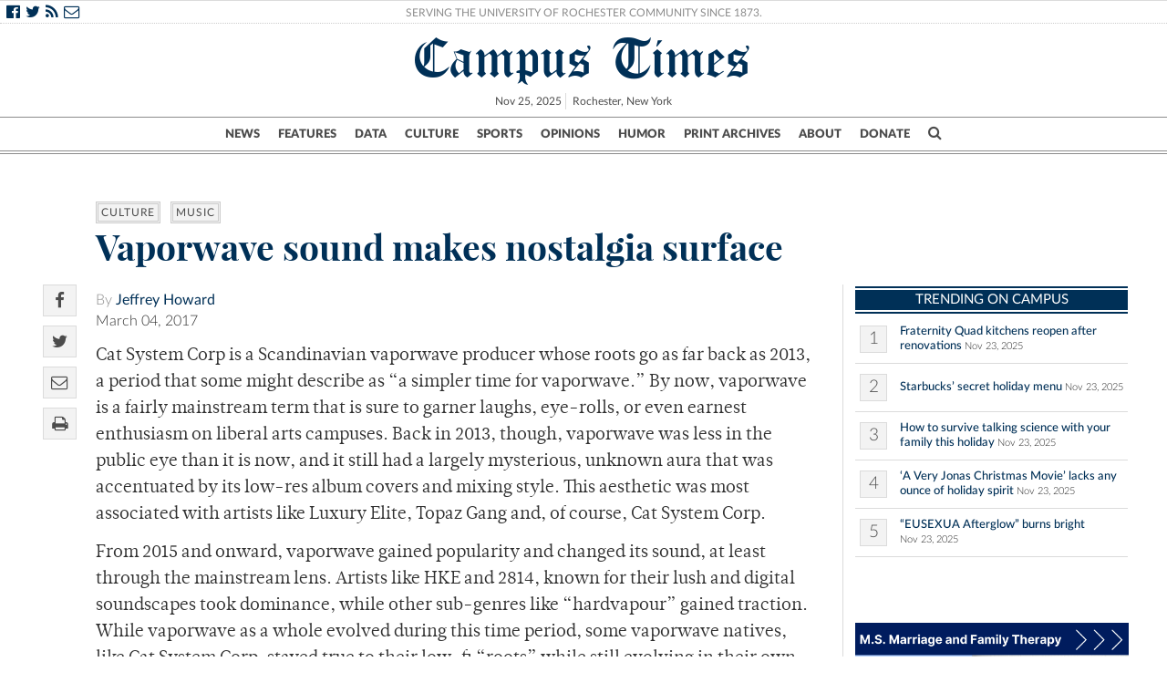

--- FILE ---
content_type: text/html; charset=UTF-8
request_url: https://www.campustimes.org/2017/03/05/vaporwave-sound-makes-nostalgia-surface/
body_size: 15916
content:

<!doctype html>
<html class="no-js" lang="en">
    <head>
                    <!doctype html>
<!--[if lt IE 7]><html class="no-js ie ie6 lt-ie9 lt-ie8 lt-ie7" lang="en-US"> <![endif]-->
<!--[if IE 7]><html class="no-js ie ie7 lt-ie9 lt-ie8" lang="en-US"> <![endif]-->
<!--[if IE 8]><html class="no-js ie ie8 lt-ie9" lang="en-US"> <![endif]-->
<!--[if gt IE 8]><!--><html class="no-js" lang="en-US"> <!--<![endif]-->
<head>
<meta charset="UTF-8" />
<title>   
            Vaporwave sound makes nostalgia surface - Campus Times
    </title>

<script>
/*(function(){
  // if firefox 3.5+, hide content till load (or 3 seconds) to prevent FOUT
  var d = document, e = d.documentElement, s = d.createElement('style');
  if (e.style.MozTransform === ''){ // gecko 1.9.1 inference
    s.textContent = 'body{visibility:hidden}';
    var r = document.getElementsByTagName('script')[0];
    r.parentNode.insertBefore(s, r);
    function f(){ s.parentNode && s.parentNode.removeChild(s); }
    addEventListener('load',f,false);
    setTimeout(f,3000);
  }
})();*/
</script>
<script>

  (function(i,s,o,g,r,a,m){i['GoogleAnalyticsObject']=r;i[r]=i[r]||function(){
      (i[r].q=i[r].q||[]).push(arguments)},i[r].l=1*new Date();a=s.createElement(o),
        m=s.getElementsByTagName(o)[0];a.async=1;a.src=g;m.parentNode.insertBefore(a,m)
          })(window,document,'script','//www.google-analytics.com/analytics.js','ga');

            ga('create', 'UA-21987467-1', 'auto');
              ga('send', 'pageview');

</script>




<script>
  function imgLoaded(img) {
      var imgWrapper = img.parentNode;

        imgWrapper.className += imgWrapper.className ? ' load' : 'load';
      };
    </script>

<link rel="apple-touch-icon" sizes="57x57" href="https://www.campustimes.org/wp-content/themes/campus-times/assets/img/apple-icon-57x57.png">
<link rel="apple-touch-icon" sizes="60x60" href="https://www.campustimes.org/wp-content/themes/campus-times/assets/img/apple-icon-60x60.png">
<link rel="apple-touch-icon" sizes="72x72" href="https://www.campustimes.org/wp-content/themes/campus-times/assets/img/apple-icon-72x72.png">
<link rel="apple-touch-icon" sizes="76x76" href="https://www.campustimes.org/wp-content/themes/campus-times/assets/img/apple-icon-76x76.png">
<link rel="apple-touch-icon" sizes="114x114" href="https://www.campustimes.org/wp-content/themes/campus-times/assets/img/apple-icon-114x114.png">
<link rel="apple-touch-icon" sizes="120x120" href="https://www.campustimes.org/wp-content/themes/campus-times/assets/img/apple-icon-120x120.png">
<link rel="apple-touch-icon" sizes="144x144" href="https://www.campustimes.org/wp-content/themes/campus-times/assets/img/apple-icon-144x144.png">
<link rel="apple-touch-icon" sizes="152x152" href="https://www.campustimes.org/wp-content/themes/campus-times/assets/img/apple-icon-152x152.png">
<link rel="apple-touch-icon" sizes="180x180" href="https://www.campustimes.org/wp-content/themes/campus-times/assets/img/apple-icon-180x180.png">
<link rel="icon" type="image/png" sizes="192x192"  href="https://www.campustimes.org/wp-content/themes/campus-times/assets/img/android-icon-192x192.png">
<link rel="icon" type="image/png" sizes="32x32" href="https://www.campustimes.org/wp-content/themes/campus-times/assets/img/favicon-32x32.png">
<link rel="icon" type="image/png" sizes="96x96" href="https://www.campustimes.org/wp-content/themes/campus-times/assets/img/favicon-96x96.png">
<link rel="icon" type="image/png" sizes="16x16" href="https://www.campustimes.org/wp-content/themes/campus-times/assets/img/favicon-16x16.png">


<meta property="og:image" content="https://www.campustimes.org/wp-content/themes/campus-times/assets/img/c.png" />
  <meta property="og:description" content=""OASYS" is serene, nostalgic, and just a little bit funny. Read More"/>
  <meta name="description" content=""OASYS" is serene, nostalgic, and just a little bit funny. Read More">

<link rel="shortcut icon" href="https://www.campustimes.org/wp-content/themes/campus-times/assets/img/favicon.ico" type="image/x-icon">
<link rel="icon" href="https://www.campustimes.org/wp-content/themes/campus-times/assets/img/favicon.ico" type="image/x-icon">
<link rel="manifest" href="https://www.campustimes.org/wp-content/themes/campus-times/assets/img/manifest.json">
<meta name="msapplication-TileColor" content="#ffffff">
<meta name="msapplication-TileImage" content="https://www.campustimes.org/wp-content/themes/campus-times/assets/img/ms-icon-144x144.png">
<meta name="theme-color" content="#ffffff">
<link rel="stylesheet" href="https://www.campustimes.org/wp-content/themes/campus-times/assets/css/app.css" type="text/css" media="screen,print" />
<link rel="stylesheet" href="https://maxcdn.bootstrapcdn.com/font-awesome/4.4.0/css/font-awesome.min.css" />
<meta http-equiv="Content-Type" content="text/html; charset=UTF-8" />
<meta http-equiv="X-UA-Compatible" content="IE=edge,chrome=1">
<meta name="viewport" content="width=device-width, initial-scale=1.0">
<link rel="pingback" href="https://www.campustimes.org/xmlrpc.php" />
<script src="https://ajax.googleapis.com/ajax/libs/angularjs/1.3.15/angular.min.js"></script>
<script type="text/javascript">
    var templateDirectory = 'https://www.campustimes.org/wp-content/themes/campus-times';
</script>
<meta name="google-site-verification" content="pwmD3KlT43N7Aqda210zjyVQ6oo5fOD_-4Pe8TT6m80" />

<meta name='robots' content='index, follow, max-image-preview:large, max-snippet:-1, max-video-preview:-1' />
	<style>img:is([sizes="auto" i], [sizes^="auto," i]) { contain-intrinsic-size: 3000px 1500px }</style>
	
	<!-- This site is optimized with the Yoast SEO plugin v26.3 - https://yoast.com/wordpress/plugins/seo/ -->
	<link rel="canonical" href="https://www.campustimes.org/2017/03/05/vaporwave-sound-makes-nostalgia-surface/" />
	<meta property="og:locale" content="en_US" />
	<meta property="og:type" content="article" />
	<meta property="og:title" content="Vaporwave sound makes nostalgia surface" />
	<meta property="og:description" content="&quot;OASYS&quot; is serene, nostalgic, and just a little bit funny." />
	<meta property="og:url" content="https://www.campustimes.org/2017/03/05/vaporwave-sound-makes-nostalgia-surface/" />
	<meta property="og:site_name" content="Campus Times" />
	<meta property="article:published_time" content="2017-03-06T00:54:20+00:00" />
	<meta name="author" content="Jeffrey Howard" />
	<meta name="twitter:card" content="summary_large_image" />
	<meta name="twitter:label1" content="Written by" />
	<meta name="twitter:data1" content="Jeffrey Howard" />
	<meta name="twitter:label2" content="Est. reading time" />
	<meta name="twitter:data2" content="4 minutes" />
	<script type="application/ld+json" class="yoast-schema-graph">{"@context":"https://schema.org","@graph":[{"@type":"WebPage","@id":"https://www.campustimes.org/2017/03/05/vaporwave-sound-makes-nostalgia-surface/","url":"https://www.campustimes.org/2017/03/05/vaporwave-sound-makes-nostalgia-surface/","name":"Vaporwave sound makes nostalgia surface","isPartOf":{"@id":"https://www.campustimes.org/#website"},"datePublished":"2017-03-06T00:54:20+00:00","author":{"@id":"https://www.campustimes.org/#/schema/person/089047b068efeeff8fc64aa1a0376403"},"breadcrumb":{"@id":"https://www.campustimes.org/2017/03/05/vaporwave-sound-makes-nostalgia-surface/#breadcrumb"},"inLanguage":"en-US","potentialAction":[{"@type":"ReadAction","target":["https://www.campustimes.org/2017/03/05/vaporwave-sound-makes-nostalgia-surface/"]}]},{"@type":"BreadcrumbList","@id":"https://www.campustimes.org/2017/03/05/vaporwave-sound-makes-nostalgia-surface/#breadcrumb","itemListElement":[{"@type":"ListItem","position":1,"name":"Home","item":"https://www.campustimes.org/"},{"@type":"ListItem","position":2,"name":"Vaporwave sound makes nostalgia surface"}]},{"@type":"WebSite","@id":"https://www.campustimes.org/#website","url":"https://www.campustimes.org/","name":"Campus Times","description":"University of Rochester&#039;s student newspaper, serving the University of Rochester community since 1873.","potentialAction":[{"@type":"SearchAction","target":{"@type":"EntryPoint","urlTemplate":"https://www.campustimes.org/?s={search_term_string}"},"query-input":{"@type":"PropertyValueSpecification","valueRequired":true,"valueName":"search_term_string"}}],"inLanguage":"en-US"},{"@type":"Person","@id":"https://www.campustimes.org/#/schema/person/089047b068efeeff8fc64aa1a0376403","name":"Jeffrey Howard","image":{"@type":"ImageObject","inLanguage":"en-US","@id":"https://www.campustimes.org/#/schema/person/image/90a5a951971f08daa85c7d1d627e4551","url":"https://secure.gravatar.com/avatar/2de5305fbd79220534f5801d5fd5d4f1bf3079f58b8a5718e758f62a271a41b8?s=96&d=mm&r=g","contentUrl":"https://secure.gravatar.com/avatar/2de5305fbd79220534f5801d5fd5d4f1bf3079f58b8a5718e758f62a271a41b8?s=96&d=mm&r=g","caption":"Jeffrey Howard"},"url":"https://www.campustimes.org/author/jhowa15/"}]}</script>
	<!-- / Yoast SEO plugin. -->


<link rel="alternate" type="application/rss+xml" title="Campus Times &raquo; Vaporwave sound makes nostalgia surface Comments Feed" href="https://www.campustimes.org/2017/03/05/vaporwave-sound-makes-nostalgia-surface/feed/" />
<script type="text/javascript">
/* <![CDATA[ */
window._wpemojiSettings = {"baseUrl":"https:\/\/s.w.org\/images\/core\/emoji\/16.0.1\/72x72\/","ext":".png","svgUrl":"https:\/\/s.w.org\/images\/core\/emoji\/16.0.1\/svg\/","svgExt":".svg","source":{"concatemoji":"https:\/\/www.campustimes.org\/wp-includes\/js\/wp-emoji-release.min.js?ver=6.8.3"}};
/*! This file is auto-generated */
!function(s,n){var o,i,e;function c(e){try{var t={supportTests:e,timestamp:(new Date).valueOf()};sessionStorage.setItem(o,JSON.stringify(t))}catch(e){}}function p(e,t,n){e.clearRect(0,0,e.canvas.width,e.canvas.height),e.fillText(t,0,0);var t=new Uint32Array(e.getImageData(0,0,e.canvas.width,e.canvas.height).data),a=(e.clearRect(0,0,e.canvas.width,e.canvas.height),e.fillText(n,0,0),new Uint32Array(e.getImageData(0,0,e.canvas.width,e.canvas.height).data));return t.every(function(e,t){return e===a[t]})}function u(e,t){e.clearRect(0,0,e.canvas.width,e.canvas.height),e.fillText(t,0,0);for(var n=e.getImageData(16,16,1,1),a=0;a<n.data.length;a++)if(0!==n.data[a])return!1;return!0}function f(e,t,n,a){switch(t){case"flag":return n(e,"\ud83c\udff3\ufe0f\u200d\u26a7\ufe0f","\ud83c\udff3\ufe0f\u200b\u26a7\ufe0f")?!1:!n(e,"\ud83c\udde8\ud83c\uddf6","\ud83c\udde8\u200b\ud83c\uddf6")&&!n(e,"\ud83c\udff4\udb40\udc67\udb40\udc62\udb40\udc65\udb40\udc6e\udb40\udc67\udb40\udc7f","\ud83c\udff4\u200b\udb40\udc67\u200b\udb40\udc62\u200b\udb40\udc65\u200b\udb40\udc6e\u200b\udb40\udc67\u200b\udb40\udc7f");case"emoji":return!a(e,"\ud83e\udedf")}return!1}function g(e,t,n,a){var r="undefined"!=typeof WorkerGlobalScope&&self instanceof WorkerGlobalScope?new OffscreenCanvas(300,150):s.createElement("canvas"),o=r.getContext("2d",{willReadFrequently:!0}),i=(o.textBaseline="top",o.font="600 32px Arial",{});return e.forEach(function(e){i[e]=t(o,e,n,a)}),i}function t(e){var t=s.createElement("script");t.src=e,t.defer=!0,s.head.appendChild(t)}"undefined"!=typeof Promise&&(o="wpEmojiSettingsSupports",i=["flag","emoji"],n.supports={everything:!0,everythingExceptFlag:!0},e=new Promise(function(e){s.addEventListener("DOMContentLoaded",e,{once:!0})}),new Promise(function(t){var n=function(){try{var e=JSON.parse(sessionStorage.getItem(o));if("object"==typeof e&&"number"==typeof e.timestamp&&(new Date).valueOf()<e.timestamp+604800&&"object"==typeof e.supportTests)return e.supportTests}catch(e){}return null}();if(!n){if("undefined"!=typeof Worker&&"undefined"!=typeof OffscreenCanvas&&"undefined"!=typeof URL&&URL.createObjectURL&&"undefined"!=typeof Blob)try{var e="postMessage("+g.toString()+"("+[JSON.stringify(i),f.toString(),p.toString(),u.toString()].join(",")+"));",a=new Blob([e],{type:"text/javascript"}),r=new Worker(URL.createObjectURL(a),{name:"wpTestEmojiSupports"});return void(r.onmessage=function(e){c(n=e.data),r.terminate(),t(n)})}catch(e){}c(n=g(i,f,p,u))}t(n)}).then(function(e){for(var t in e)n.supports[t]=e[t],n.supports.everything=n.supports.everything&&n.supports[t],"flag"!==t&&(n.supports.everythingExceptFlag=n.supports.everythingExceptFlag&&n.supports[t]);n.supports.everythingExceptFlag=n.supports.everythingExceptFlag&&!n.supports.flag,n.DOMReady=!1,n.readyCallback=function(){n.DOMReady=!0}}).then(function(){return e}).then(function(){var e;n.supports.everything||(n.readyCallback(),(e=n.source||{}).concatemoji?t(e.concatemoji):e.wpemoji&&e.twemoji&&(t(e.twemoji),t(e.wpemoji)))}))}((window,document),window._wpemojiSettings);
/* ]]> */
</script>
<!-- www.campustimes.org is managing ads with Advanced Ads 2.0.13 – https://wpadvancedads.com/ --><script id="campu-ready">
			window.advanced_ads_ready=function(e,a){a=a||"complete";var d=function(e){return"interactive"===a?"loading"!==e:"complete"===e};d(document.readyState)?e():document.addEventListener("readystatechange",(function(a){d(a.target.readyState)&&e()}),{once:"interactive"===a})},window.advanced_ads_ready_queue=window.advanced_ads_ready_queue||[];		</script>
		<style id='wp-emoji-styles-inline-css' type='text/css'>

	img.wp-smiley, img.emoji {
		display: inline !important;
		border: none !important;
		box-shadow: none !important;
		height: 1em !important;
		width: 1em !important;
		margin: 0 0.07em !important;
		vertical-align: -0.1em !important;
		background: none !important;
		padding: 0 !important;
	}
</style>
<link rel='stylesheet' id='wp-block-library-css' href='https://www.campustimes.org/wp-includes/css/dist/block-library/style.min.css?ver=6.8.3' type='text/css' media='all' />
<style id='classic-theme-styles-inline-css' type='text/css'>
/*! This file is auto-generated */
.wp-block-button__link{color:#fff;background-color:#32373c;border-radius:9999px;box-shadow:none;text-decoration:none;padding:calc(.667em + 2px) calc(1.333em + 2px);font-size:1.125em}.wp-block-file__button{background:#32373c;color:#fff;text-decoration:none}
</style>
<style id='co-authors-plus-coauthors-style-inline-css' type='text/css'>
.wp-block-co-authors-plus-coauthors.is-layout-flow [class*=wp-block-co-authors-plus]{display:inline}

</style>
<style id='co-authors-plus-avatar-style-inline-css' type='text/css'>
.wp-block-co-authors-plus-avatar :where(img){height:auto;max-width:100%;vertical-align:bottom}.wp-block-co-authors-plus-coauthors.is-layout-flow .wp-block-co-authors-plus-avatar :where(img){vertical-align:middle}.wp-block-co-authors-plus-avatar:is(.alignleft,.alignright){display:table}.wp-block-co-authors-plus-avatar.aligncenter{display:table;margin-inline:auto}

</style>
<style id='co-authors-plus-image-style-inline-css' type='text/css'>
.wp-block-co-authors-plus-image{margin-bottom:0}.wp-block-co-authors-plus-image :where(img){height:auto;max-width:100%;vertical-align:bottom}.wp-block-co-authors-plus-coauthors.is-layout-flow .wp-block-co-authors-plus-image :where(img){vertical-align:middle}.wp-block-co-authors-plus-image:is(.alignfull,.alignwide) :where(img){width:100%}.wp-block-co-authors-plus-image:is(.alignleft,.alignright){display:table}.wp-block-co-authors-plus-image.aligncenter{display:table;margin-inline:auto}

</style>
<link rel='stylesheet' id='wp-components-css' href='https://www.campustimes.org/wp-includes/css/dist/components/style.min.css?ver=6.8.3' type='text/css' media='all' />
<link rel='stylesheet' id='wp-preferences-css' href='https://www.campustimes.org/wp-includes/css/dist/preferences/style.min.css?ver=6.8.3' type='text/css' media='all' />
<link rel='stylesheet' id='wp-block-editor-css' href='https://www.campustimes.org/wp-includes/css/dist/block-editor/style.min.css?ver=6.8.3' type='text/css' media='all' />
<link rel='stylesheet' id='wp-reusable-blocks-css' href='https://www.campustimes.org/wp-includes/css/dist/reusable-blocks/style.min.css?ver=6.8.3' type='text/css' media='all' />
<link rel='stylesheet' id='wp-patterns-css' href='https://www.campustimes.org/wp-includes/css/dist/patterns/style.min.css?ver=6.8.3' type='text/css' media='all' />
<link rel='stylesheet' id='wp-editor-css' href='https://www.campustimes.org/wp-includes/css/dist/editor/style.min.css?ver=6.8.3' type='text/css' media='all' />
<link rel='stylesheet' id='blocks-twoj-slideshow-style-css-css' href='https://www.campustimes.org/wp-content/plugins/2j-slideshow/inc/addons/block/dist/blocks.style.build.css?ver=1.3.53' type='text/css' media='all' />
<style id='global-styles-inline-css' type='text/css'>
:root{--wp--preset--aspect-ratio--square: 1;--wp--preset--aspect-ratio--4-3: 4/3;--wp--preset--aspect-ratio--3-4: 3/4;--wp--preset--aspect-ratio--3-2: 3/2;--wp--preset--aspect-ratio--2-3: 2/3;--wp--preset--aspect-ratio--16-9: 16/9;--wp--preset--aspect-ratio--9-16: 9/16;--wp--preset--color--black: #000000;--wp--preset--color--cyan-bluish-gray: #abb8c3;--wp--preset--color--white: #ffffff;--wp--preset--color--pale-pink: #f78da7;--wp--preset--color--vivid-red: #cf2e2e;--wp--preset--color--luminous-vivid-orange: #ff6900;--wp--preset--color--luminous-vivid-amber: #fcb900;--wp--preset--color--light-green-cyan: #7bdcb5;--wp--preset--color--vivid-green-cyan: #00d084;--wp--preset--color--pale-cyan-blue: #8ed1fc;--wp--preset--color--vivid-cyan-blue: #0693e3;--wp--preset--color--vivid-purple: #9b51e0;--wp--preset--gradient--vivid-cyan-blue-to-vivid-purple: linear-gradient(135deg,rgba(6,147,227,1) 0%,rgb(155,81,224) 100%);--wp--preset--gradient--light-green-cyan-to-vivid-green-cyan: linear-gradient(135deg,rgb(122,220,180) 0%,rgb(0,208,130) 100%);--wp--preset--gradient--luminous-vivid-amber-to-luminous-vivid-orange: linear-gradient(135deg,rgba(252,185,0,1) 0%,rgba(255,105,0,1) 100%);--wp--preset--gradient--luminous-vivid-orange-to-vivid-red: linear-gradient(135deg,rgba(255,105,0,1) 0%,rgb(207,46,46) 100%);--wp--preset--gradient--very-light-gray-to-cyan-bluish-gray: linear-gradient(135deg,rgb(238,238,238) 0%,rgb(169,184,195) 100%);--wp--preset--gradient--cool-to-warm-spectrum: linear-gradient(135deg,rgb(74,234,220) 0%,rgb(151,120,209) 20%,rgb(207,42,186) 40%,rgb(238,44,130) 60%,rgb(251,105,98) 80%,rgb(254,248,76) 100%);--wp--preset--gradient--blush-light-purple: linear-gradient(135deg,rgb(255,206,236) 0%,rgb(152,150,240) 100%);--wp--preset--gradient--blush-bordeaux: linear-gradient(135deg,rgb(254,205,165) 0%,rgb(254,45,45) 50%,rgb(107,0,62) 100%);--wp--preset--gradient--luminous-dusk: linear-gradient(135deg,rgb(255,203,112) 0%,rgb(199,81,192) 50%,rgb(65,88,208) 100%);--wp--preset--gradient--pale-ocean: linear-gradient(135deg,rgb(255,245,203) 0%,rgb(182,227,212) 50%,rgb(51,167,181) 100%);--wp--preset--gradient--electric-grass: linear-gradient(135deg,rgb(202,248,128) 0%,rgb(113,206,126) 100%);--wp--preset--gradient--midnight: linear-gradient(135deg,rgb(2,3,129) 0%,rgb(40,116,252) 100%);--wp--preset--font-size--small: 13px;--wp--preset--font-size--medium: 20px;--wp--preset--font-size--large: 36px;--wp--preset--font-size--x-large: 42px;--wp--preset--spacing--20: 0.44rem;--wp--preset--spacing--30: 0.67rem;--wp--preset--spacing--40: 1rem;--wp--preset--spacing--50: 1.5rem;--wp--preset--spacing--60: 2.25rem;--wp--preset--spacing--70: 3.38rem;--wp--preset--spacing--80: 5.06rem;--wp--preset--shadow--natural: 6px 6px 9px rgba(0, 0, 0, 0.2);--wp--preset--shadow--deep: 12px 12px 50px rgba(0, 0, 0, 0.4);--wp--preset--shadow--sharp: 6px 6px 0px rgba(0, 0, 0, 0.2);--wp--preset--shadow--outlined: 6px 6px 0px -3px rgba(255, 255, 255, 1), 6px 6px rgba(0, 0, 0, 1);--wp--preset--shadow--crisp: 6px 6px 0px rgba(0, 0, 0, 1);}:where(.is-layout-flex){gap: 0.5em;}:where(.is-layout-grid){gap: 0.5em;}body .is-layout-flex{display: flex;}.is-layout-flex{flex-wrap: wrap;align-items: center;}.is-layout-flex > :is(*, div){margin: 0;}body .is-layout-grid{display: grid;}.is-layout-grid > :is(*, div){margin: 0;}:where(.wp-block-columns.is-layout-flex){gap: 2em;}:where(.wp-block-columns.is-layout-grid){gap: 2em;}:where(.wp-block-post-template.is-layout-flex){gap: 1.25em;}:where(.wp-block-post-template.is-layout-grid){gap: 1.25em;}.has-black-color{color: var(--wp--preset--color--black) !important;}.has-cyan-bluish-gray-color{color: var(--wp--preset--color--cyan-bluish-gray) !important;}.has-white-color{color: var(--wp--preset--color--white) !important;}.has-pale-pink-color{color: var(--wp--preset--color--pale-pink) !important;}.has-vivid-red-color{color: var(--wp--preset--color--vivid-red) !important;}.has-luminous-vivid-orange-color{color: var(--wp--preset--color--luminous-vivid-orange) !important;}.has-luminous-vivid-amber-color{color: var(--wp--preset--color--luminous-vivid-amber) !important;}.has-light-green-cyan-color{color: var(--wp--preset--color--light-green-cyan) !important;}.has-vivid-green-cyan-color{color: var(--wp--preset--color--vivid-green-cyan) !important;}.has-pale-cyan-blue-color{color: var(--wp--preset--color--pale-cyan-blue) !important;}.has-vivid-cyan-blue-color{color: var(--wp--preset--color--vivid-cyan-blue) !important;}.has-vivid-purple-color{color: var(--wp--preset--color--vivid-purple) !important;}.has-black-background-color{background-color: var(--wp--preset--color--black) !important;}.has-cyan-bluish-gray-background-color{background-color: var(--wp--preset--color--cyan-bluish-gray) !important;}.has-white-background-color{background-color: var(--wp--preset--color--white) !important;}.has-pale-pink-background-color{background-color: var(--wp--preset--color--pale-pink) !important;}.has-vivid-red-background-color{background-color: var(--wp--preset--color--vivid-red) !important;}.has-luminous-vivid-orange-background-color{background-color: var(--wp--preset--color--luminous-vivid-orange) !important;}.has-luminous-vivid-amber-background-color{background-color: var(--wp--preset--color--luminous-vivid-amber) !important;}.has-light-green-cyan-background-color{background-color: var(--wp--preset--color--light-green-cyan) !important;}.has-vivid-green-cyan-background-color{background-color: var(--wp--preset--color--vivid-green-cyan) !important;}.has-pale-cyan-blue-background-color{background-color: var(--wp--preset--color--pale-cyan-blue) !important;}.has-vivid-cyan-blue-background-color{background-color: var(--wp--preset--color--vivid-cyan-blue) !important;}.has-vivid-purple-background-color{background-color: var(--wp--preset--color--vivid-purple) !important;}.has-black-border-color{border-color: var(--wp--preset--color--black) !important;}.has-cyan-bluish-gray-border-color{border-color: var(--wp--preset--color--cyan-bluish-gray) !important;}.has-white-border-color{border-color: var(--wp--preset--color--white) !important;}.has-pale-pink-border-color{border-color: var(--wp--preset--color--pale-pink) !important;}.has-vivid-red-border-color{border-color: var(--wp--preset--color--vivid-red) !important;}.has-luminous-vivid-orange-border-color{border-color: var(--wp--preset--color--luminous-vivid-orange) !important;}.has-luminous-vivid-amber-border-color{border-color: var(--wp--preset--color--luminous-vivid-amber) !important;}.has-light-green-cyan-border-color{border-color: var(--wp--preset--color--light-green-cyan) !important;}.has-vivid-green-cyan-border-color{border-color: var(--wp--preset--color--vivid-green-cyan) !important;}.has-pale-cyan-blue-border-color{border-color: var(--wp--preset--color--pale-cyan-blue) !important;}.has-vivid-cyan-blue-border-color{border-color: var(--wp--preset--color--vivid-cyan-blue) !important;}.has-vivid-purple-border-color{border-color: var(--wp--preset--color--vivid-purple) !important;}.has-vivid-cyan-blue-to-vivid-purple-gradient-background{background: var(--wp--preset--gradient--vivid-cyan-blue-to-vivid-purple) !important;}.has-light-green-cyan-to-vivid-green-cyan-gradient-background{background: var(--wp--preset--gradient--light-green-cyan-to-vivid-green-cyan) !important;}.has-luminous-vivid-amber-to-luminous-vivid-orange-gradient-background{background: var(--wp--preset--gradient--luminous-vivid-amber-to-luminous-vivid-orange) !important;}.has-luminous-vivid-orange-to-vivid-red-gradient-background{background: var(--wp--preset--gradient--luminous-vivid-orange-to-vivid-red) !important;}.has-very-light-gray-to-cyan-bluish-gray-gradient-background{background: var(--wp--preset--gradient--very-light-gray-to-cyan-bluish-gray) !important;}.has-cool-to-warm-spectrum-gradient-background{background: var(--wp--preset--gradient--cool-to-warm-spectrum) !important;}.has-blush-light-purple-gradient-background{background: var(--wp--preset--gradient--blush-light-purple) !important;}.has-blush-bordeaux-gradient-background{background: var(--wp--preset--gradient--blush-bordeaux) !important;}.has-luminous-dusk-gradient-background{background: var(--wp--preset--gradient--luminous-dusk) !important;}.has-pale-ocean-gradient-background{background: var(--wp--preset--gradient--pale-ocean) !important;}.has-electric-grass-gradient-background{background: var(--wp--preset--gradient--electric-grass) !important;}.has-midnight-gradient-background{background: var(--wp--preset--gradient--midnight) !important;}.has-small-font-size{font-size: var(--wp--preset--font-size--small) !important;}.has-medium-font-size{font-size: var(--wp--preset--font-size--medium) !important;}.has-large-font-size{font-size: var(--wp--preset--font-size--large) !important;}.has-x-large-font-size{font-size: var(--wp--preset--font-size--x-large) !important;}
:where(.wp-block-post-template.is-layout-flex){gap: 1.25em;}:where(.wp-block-post-template.is-layout-grid){gap: 1.25em;}
:where(.wp-block-columns.is-layout-flex){gap: 2em;}:where(.wp-block-columns.is-layout-grid){gap: 2em;}
:root :where(.wp-block-pullquote){font-size: 1.5em;line-height: 1.6;}
</style>
<link rel='stylesheet' id='tmm-css' href='https://www.campustimes.org/wp-content/plugins/team-members/inc/css/tmm_style.css?ver=6.8.3' type='text/css' media='all' />
<link rel='stylesheet' id='__EPYT__style-css' href='https://www.campustimes.org/wp-content/plugins/youtube-embed-plus/styles/ytprefs.min.css?ver=14.2.3' type='text/css' media='all' />
<style id='__EPYT__style-inline-css' type='text/css'>

                .epyt-gallery-thumb {
                        width: 33.333%;
                }
                
</style>
<script type="text/javascript" src="https://www.campustimes.org/wp-includes/js/jquery/jquery.min.js?ver=3.7.1" id="jquery-core-js"></script>
<script type="text/javascript" src="https://www.campustimes.org/wp-includes/js/jquery/jquery-migrate.min.js?ver=3.4.1" id="jquery-migrate-js"></script>
<script type="text/javascript" id="__ytprefs__-js-extra">
/* <![CDATA[ */
var _EPYT_ = {"ajaxurl":"https:\/\/www.campustimes.org\/wp-admin\/admin-ajax.php","security":"8644177e08","gallery_scrolloffset":"20","eppathtoscripts":"https:\/\/www.campustimes.org\/wp-content\/plugins\/youtube-embed-plus\/scripts\/","eppath":"https:\/\/www.campustimes.org\/wp-content\/plugins\/youtube-embed-plus\/","epresponsiveselector":"[\"iframe.__youtube_prefs__\"]","epdovol":"1","version":"14.2.3","evselector":"iframe.__youtube_prefs__[src], iframe[src*=\"youtube.com\/embed\/\"], iframe[src*=\"youtube-nocookie.com\/embed\/\"]","ajax_compat":"","maxres_facade":"eager","ytapi_load":"light","pause_others":"","stopMobileBuffer":"1","facade_mode":"","not_live_on_channel":""};
/* ]]> */
</script>
<script type="text/javascript" src="https://www.campustimes.org/wp-content/plugins/youtube-embed-plus/scripts/ytprefs.min.js?ver=14.2.3" id="__ytprefs__-js"></script>
<link rel="https://api.w.org/" href="https://www.campustimes.org/wp-json/" /><link rel="alternate" title="JSON" type="application/json" href="https://www.campustimes.org/wp-json/wp/v2/posts/206982" /><link rel="EditURI" type="application/rsd+xml" title="RSD" href="https://www.campustimes.org/xmlrpc.php?rsd" />
<meta name="generator" content="WordPress 6.8.3" />
<link rel='shortlink' href='https://www.campustimes.org/?p=206982' />
<link rel="alternate" title="oEmbed (JSON)" type="application/json+oembed" href="https://www.campustimes.org/wp-json/oembed/1.0/embed?url=https%3A%2F%2Fwww.campustimes.org%2F2017%2F03%2F05%2Fvaporwave-sound-makes-nostalgia-surface%2F" />
<link rel="alternate" title="oEmbed (XML)" type="text/xml+oembed" href="https://www.campustimes.org/wp-json/oembed/1.0/embed?url=https%3A%2F%2Fwww.campustimes.org%2F2017%2F03%2F05%2Fvaporwave-sound-makes-nostalgia-surface%2F&#038;format=xml" />
<!-- Google Tag Manager -->
	<script>
		(function (w, d, s, l, i) {
			w[l] = w[l] || [];
			w[l].push({ "gtm.start": new Date().getTime(), event: "gtm.js" });
			var f = d.getElementsByTagName(s)[0],
				j = d.createElement(s),
				dl = l != "dataLayer" ? "&amp;l=" + l : "";
			j.async = true;
			j.src = "https://www.googletagmanager.com/gtm.js?id=" + i + dl;
			f.parentNode.insertBefore(j, f);
		})(window, document, "script", "dataLayer", "GTM-TT7PP8Z");
	</script>
	<!-- End Google Tag Manager -->		<style type="text/css" id="wp-custom-css">
			

@media only screen and (max-width: 600px) {
  .wp-image-287252{
	 width: 100%;
  max-width: 400px;
  height: auto;
}
}		</style>
		
            </head>
    
    <body class="wp-singular post-template-default single single-post postid-206982 single-format-standard wp-theme-campus-times aa-prefix-campu-" data-template="base.twig">
                    <header>
    <div class = "row socialrow hide-for-small-only">
        <div class="column small-24">
            <div class="social">
                <a href="https://www.facebook.com/urcampustimes">
                    <i class="fa fa-facebook-official"></i>
                </a>
                <a href="https://twitter.com/campustimes">
                    <i class="fa fa-twitter"></i>
                </a>
                <a href="https://www.campustimes.org/?feed=rss2">
                    <i class="fa fa-rss"></i>
                </a>
                <a href="https://www.campustimes.org/about/contact/">
                    <i class="fa fa-envelope-o"></i>
                </a>
            </div>
            <div class= "slogan">
                <a class="slogan"href="https://www.campustimes.org/about">
                Serving the University of Rochester Community Since 1873.
                </a>
            </div>

            <div class = "loginbox">
                <!--<a href="#"> Subscribe </a> | <a href="#"> Login </a>-->
            </div>
        </div>
    </div>

    <div class= "row logobox">
        <div class="column small-4 medium-5 large-6 xlarge-6 xxlarge-7">
            
            <a id="menu-button" href="#sidr">
                <div id="menubutton" class="mobilebutton show-for-small-only">
                    <i class="fa fa-bars"></i>
                </div>
            </a>
       </div>
        <div class ="column small-16 medium-centered medium-14 large-12 xlarge-12 xxlarge-10">
                <a class ="masthead logo" href="https://www.campustimes.org">Campus Times</a>
            <div class="datebox hide-for-small-only">
               <div class="date">
                    Nov 25, 2025
               </div>
                <div class="city">
                    Rochester, New York 
                </div>
                            </div>
        </div>

        <div class="column small-4 medium-5 large-6 xlarge-6 xxlarge-7">
            <a href="javascript:void(0);" class="search-open">
                <div id ="searchbutton" class="mobilebutton show-for-small-only">
                    <i class="fa fa-search"></i>
                </div>
            </a>
        </div>
    </div>
    <div class="row navcontainer hide-for-small-only">
        <div class="column small-24 navcolumn">
            <div class="mainbar">
                <li class="logofade"><a href="https://www.campustimes.org" class="logo">C<span class="show-for-xlarge-up">ampus Times</span></a></li>
                    <nav>
                        <span id="mainnav">
                            <ul><!--
                                                                                  --><li class="item" id="News">
                                            <a href="/section/news/">News</a>
                                      </li><!--
                                                                        --><li class="item" id="Features">
                                            <a href="/section/features/">Features</a>
                                      </li><!--
                                                                        --><li class="item" id="Data">
                                            <a href="/section/data/">Data</a>
                                      </li><!--
                                                                        --><li class="item" id="Culture">
                                            <a href="/section/a-e/">Culture</a>
                                      </li><!--
                                                                        --><li class="item" id="Sports">
                                            <a href="/section/sports/">Sports</a>
                                      </li><!--
                                                                        --><li class="item" id="Opinions">
                                            <a href="/section/opinions/">Opinions</a>
                                      </li><!--
                                                                        --><li class="item" id="Humor">
                                            <a href="/section/humor/">Humor</a>
                                      </li><!--
                                                                        --><li class="item" id="Print-Archives">
                                            <a href="/archives/152/">Print Archives</a>
                                      </li><!--
                                                                        --><li class="item" id="About">
                                            <a href="/about/">About</a>
                                      </li><!--
                                                                        --><li class="item" id="Donate">
                                            <a href="/about/donate/">Donate</a>
                                      </li><!--
                                                         --></ul><!--
                      --></span><!--
                      --><ul class="icon-nav"><!--
                          --><li>
                                <a href="javascript:void(0);" class="search-open"><i class="fa fa-search"></i></a>
                             </li>
                         </ul>
                    </nav>
            </div>
            <div class="sub-wrap">
              <div class="subbar">        
                                    <nav id="Newsmenu" class="sub  selected ">
                        <ul><!--
                                                            --><li><a href="/section/news/campus/">Campus</a></li><!--
                                                            --><li><a href="/section/news/city/">City</a></li><!--
                                                            --><li><a href="/section/news/ur-politics/">UR Politics</a></li><!--
                                                            --><li><a href="/section/news/science-research/">Science &amp; Research</a></li><!--
                                                            --><li><a href="/section/news/crime/">Crime</a></li><!--
                                                    --></ul>
                    </nav>
                                    <nav id="Featuresmenu" class="sub ">
                        <ul><!--
                                                            --><li><a href="/section/features/research-rochester/">Research at Rochester</a></li><!--
                                                            --><li><a href="/section/features/from-the-archives/">From the Archives</a></li><!--
                                                            --><li><a href="/section/features/technology/">Technology</a></li><!--
                                                            --><li><a href="/section/features/rochester-life/">Rochester Life</a></li><!--
                                                            --><li><a href="/section/features/profiles/">Profiles</a></li><!--
                                                    --></ul>
                    </nav>
                                    <nav id="Datamenu" class="sub ">
                        <ul><!--
                                                    --></ul>
                    </nav>
                                    <nav id="Culturemenu" class="sub ">
                        <ul><!--
                                                            --><li><a href="/section/a-e/eastman/">Eastman</a></li><!--
                                                            --><li><a href="/section/features/ct-eats/">CT Eats</a></li><!--
                                                            --><li><a href="/section/a-e/art/">Art</a></li><!--
                                                            --><li><a href="/section/a-e/dance/">Dance</a></li><!--
                                                            --><li><a href="/section/a-e/movies/">Movies</a></li><!--
                                                            --><li><a href="/section/a-e/music/">Music</a></li><!--
                                                            --><li><a href="/section/a-e/theatre/">Theatre</a></li><!--
                                                    --></ul>
                    </nav>
                                    <nav id="Sportsmenu" class="sub ">
                        <ul><!--
                                                            --><li><a href="/section/sports/athlete-profiles/">Athlete Profiles</a></li><!--
                                                            --><li><a href="/section/sports/club-sports/">Club Sports</a></li><!--
                                                            --><li><a href="/section/sports/professional-sports/">Professional Sports</a></li><!--
                                                            --><li><a href="/section/sports/varsity-athletics/">Varsity Athletics</a></li><!--
                                                    --></ul>
                    </nav>
                                    <nav id="Opinionsmenu" class="sub ">
                        <ul><!--
                                                            --><li><a href="/section/opinions/editorial-boards/">Editorial Boards</a></li><!--
                                                            --><li><a href="/section/opinions/editorial-observers/">Ed Observers</a></li><!--
                                                            --><li><a href="/section/opinions/op-eds/">Op-Eds</a></li><!--
                                                    --></ul>
                    </nav>
                                    <nav id="Humormenu" class="sub ">
                        <ul><!--
                                                            --><li><a href="/section/humor/narratives/">Narratives</a></li><!--
                                                            --><li><a href="/section/humor/satire/">Satire</a></li><!--
                                                            --><li><a href="/section/humor/political-comedy/">Political Comedy</a></li><!--
                                                            --><li><a href="/section/humor/ur-parody/">UR Joking</a></li><!--
                                                    --></ul>
                    </nav>
                                    <nav id="Print-Archivesmenu" class="sub ">
                        <ul><!--
                                                            --><li><a href="/archives/148/">148</a></li><!--
                                                            --><li><a href="/archives/149/">149</a></li><!--
                                                            --><li><a href="/archives/150/">150</a></li><!--
                                                            --><li><a href="/archives/151/">151</a></li><!--
                                                            --><li><a href="/archives/152/">152</a></li><!--
                                                    --></ul>
                    </nav>
                                    <nav id="Aboutmenu" class="sub ">
                        <ul><!--
                                                            --><li><a href="/about/contributing/">Contribute</a></li><!--
                                                            --><li><a href="/about/contact/">Contact</a></li><!--
                                                            --><li><a href="/about/advertising/">Advertising</a></li><!--
                                                            --><li><a href="/office-hours/">Office Hours</a></li><!--
                                                            --><li><a href="/distribution-map/">Distribution Map</a></li><!--
                                                            --><li><a href="/subscribe/">Subscribe</a></li><!--
                                                    --></ul>
                    </nav>
                                    <nav id="Donatemenu" class="sub ">
                        <ul><!--
                                                    --></ul>
                    </nav>
                              </div>
              <div class="buffer">
              </div>
            </div>
        </div>
    </div>
    <div id="search-modal">
        <a href="javascript:void(0);" id="close-search">&times;</a>
        <div class="row">
            <div class="column small-centered small-20 medium-18 large-16 xlarge-16 xxlarge-14">
                <div class="search-form">
                <form id="search-full" action="https://www.campustimes.org" method="get"> 
                    <input name="s" type="text" placeholder="Search campustimes.org"/>
                    <a href="javascript:void(0);" onclick="document.getElementById('search-full').submit();"><i class="fa fa-search"></i></a>
                </form>
                </div>
            </div>
        </div>
    </div>
</div>

<div id="myModal" class="reveal-modal" data-reveal aria-labelledby="modalTitle" aria-hidden="true" role="dialog">
  <h2 class="modal-title">Welcome to the new campustimes.org.</h2>
  <p class="modal-body">The <em>Campus Times</em> staff has worked hard on a responsive web redesign. Please bear with us as some older content may be temporarilily unavailable. To submit feedback, or to report an issue, email the Web Staff at online@campustimes.org.</p> <a class="close-reveal-modal" aria-label="Close">&#215;</a>
</div>

</header>   
                <div class="main">
              <div class="row head-row">
       
    <div class = "column small-24">
        <div class="head-wrap">
            <div class="crumbs">
                                                            <a href="https://www.campustimes.org/section/a-e/">Culture</a>
                                                                        <a href="https://www.campustimes.org/section/a-e/music/">Music</a>
                            </div>
            <h1 class="article-head">Vaporwave sound makes nostalgia surface</h1>
                    </div>
    </div>
    </div>
    <div class="mid">
        <div class="row mid-row" data-equalizer>
            <div class="column main-content small-24" data-equalizer-watch>       
                    <div class="single-wrap">
        <div class="article-wrap">
            <div class="share-scroll hide-for-small-only">
                <ul>
                    <li>
                       <a href="https://www.facebook.com/sharer/sharer.php?u=https%3A%2F%2Fwww.campustimes.org%2F2017%2F03%2F05%2Fvaporwave-sound-makes-nostalgia-surface%2F" ><i class="fa fa-facebook"></i></a>
                    </li>
                    <li>
                       <a href="https://twitter.com/intent/tweet?url=https%3A%2F%2Fwww.campustimes.org%2F2017%2F03%2F05%2Fvaporwave-sound-makes-nostalgia-surface%2F&via=campustimes" ><i class="fa fa-twitter"></i></a>
                    </li>
                    <li>
                       <a href="mailto:?subject=Campus%20Times:%20Vaporwave%20sound%20makes%20nostalgia%20surface&body=https://www.campustimes.org/2017/03/05/vaporwave-sound-makes-nostalgia-surface/" ><i class="fa fa-envelope-o"></i></a>
                    </li>
                    <li>
                       <a href="javascript:window.print()"><i class="fa fa-print"></i></a>
                    </li>
                </ul>
            </div>
            
            <div class="byline main-byline">
                <div class="author">
                    By
                                                                <a href="https://www.campustimes.org/author/jhowa15/" title="Posts by Jeffrey Howard" class="author url fn" rel="author">Jeffrey Howard</a>
                                    </div>
                     <div class="published-date single-date">
                         March 04, 2017
                     </div>
                <span>
                                                                         </span>   
            </div>

            <div class= "article-main">
                <article class="article-main">
                    <p>Cat System Corp is a Scandinavian vaporwave producer whose roots go as far back as 2013, a period that some might describe as “a simpler time for vaporwave.” By now, vaporwave is a fairly mainstream term that is sure to garner laughs, eye-rolls, or even earnest enthusiasm on liberal arts campuses. Back in 2013, though, vaporwave was less in the public eye than it is now, and it still had a largely mysterious, unknown aura that was accentuated by its low-res album covers and mixing style. This aesthetic was most associated with artists like Luxury Elite, Topaz Gang and, of course, Cat System Corp.</p>
<p>From 2015 and onward, vaporwave gained popularity and changed its sound, at least through the mainstream lens. Artists like HKE and 2814, known for their lush and digital soundscapes took dominance, while other sub-genres like “hardvapour” gained traction. While vaporwave as a whole evolved during this time period, some vaporwave natives, like Cat System Corp, stayed true to their low-fi “roots” while still evolving in their own subtle way, as a reaction to vaporwave’s movement towards ambience over VHS-style fuzz.</p>
<p>Cat System Corp’s “OASYS” from 2015 is a great example of the “old-new” vaporwave from this time. The album shows Cat System Corp changing from a warm and grainy sound to a cold and cacophonous one that brings to mind modern airport terminals, four-story shopping malls, and customer service The truth is, “OASYS” has a special meaning to me not just as a fan of vaporware, but as a UR student as well. Simply put, “OASYS” is the best album to study to. This is because, while some other music is good for studying, like Schubert, “OASYS” has a level of emotional depth that actually complements the study experience without distracting from it. As soon as you put on the first track of “OASYS” and the sound of customer service representatives, digital bleeps, and icy plate reverb swirls around in your ear, the capitalist hellscape you inhabit starts to make sense and creating flashcards for your Consumer Psych class doesn’t seem like such a dreadful task after all.</p>
<p>The great thing about studying while listening to “OASYS” is that it allows me to disassociate from the experience of being human, which I&#8217;ve found to be very beneficial when studying. When I hear the track &#8220;W i f i &amp; A i r c o,&#8221; I am transported back to the year 2003 when my father bought for me the second installment of the &#8220;Nancy Drew&#8221; series of CD-ROM mystery games, &#8220;Stay Tuned for Danger.” I think back to the muzak that accompanied the game&#8217;s central location, a Hollywood Movie studio with sterile lights and a friendly but slightly untrustworthy man working behind the help desk. My memories of the game are hazy and might be completely false, but this sits right in with the washed out and distant production style on &#8220;OASYS.” As my falsified memories re-write the history of my life, I am evaporated into a post-human being whose graphics are as ahead of their time for the year 1999 as those of the movie &#8220;Polar Express&#8221; were for the year 2004. This is to say, I am no longer human, but something much greater—I am a cyborg working for the Pepsi-Co Plaza.</p>
<p>From front to back, &#8220;OASYS&#8221; is the perfect album to study to. Tracks like &#8220;Around the World in 80 Clicks&#8221; have a sheen that is so glossy they might make you laugh while you&#8217;re studying thermodynamic charts. Other tracks like &#8220;Virtual Chat 2000” harken back to those hot summer days when you were sitting in your family&#8217;s computer room, shooting the shit on AIM with Smarter Child and that other chatbot that was sponsored by Tyson Chicken. Whatever the track, &#8220;OASYS&#8221; is serene, nostalgic, and just a little bit funny—but on those days when you&#8217;re walking to Wilson Commons at 8 p.m. to study for your Econ midterm and you ask yourself, &#8220;What&#8217;s it all for?,” &#8220;OASYS&#8221; might save your life, transporting you back to a time when George W. Bush was in office and you were sitting at your father&#8217;s desk trying to get Smartchild to curse back at you. It&#8217;s in this nostalgia that you remember life wasn&#8217;t so much better back then, it was just different—and as beautiful as it will ever be.</p>

                </article>
            
                                                                
    <div class="staff-footer">
                                                                        <img src="https://secure.gravatar.com/avatar/2de5305fbd79220534f5801d5fd5d4f1bf3079f58b8a5718e758f62a271a41b8?s=200&d=mm&r=g" alt="Jeffrey Howard">
                <div class="member-info">
                            <a class="member-name" href="/author/jhowa15">
                    Jeffrey Howard '17                </a>
                                                                            <div class="social">
                                                                                                                                            <a href="/author/jhowa15?subscribe=1"><i class="fa fa-rss"></i></a>
                </div>
                    </div>
    </div>
                        </div>
        </div>

        <div id="comments">
            
<div id="disqus_thread"></div>

        </div>
        <hr>
                    <hr class="single">
            <div class="archive-snippet">
                <div class="story-wrap">
    
                
                        
            
        
    <div class ="snippet-body-wrap">
    
                                                                                                            <a href="https://www.campustimes.org/tagged/acting/" class="section-tag">acting</a>
                                        
        <a href="https://www.campustimes.org/2025/11/17/captivating-performances-couldnt-save-the-lack-of-originality-in-bugonia/">
                        <h2>Vaporwave sound makes nostalgia surface</h2>
        </a>
        
                                                                                                                    <div class="byline">
                    <span>By <a class="name" href="https://www.campustimes.org/author/jhowa15/">Jeffrey Howard</a></span>
                                            <span class="published-date">Nov 16, 2025</span>
                                    </div>
                        
            <div class="excerpt">
                    I had hoped that Lanthimos would make more substantial changes than swapping the gender of the central character and adding a dramatic musical score to make this story his own. Over its two-hour runtime, this thrilling comedy dabbles in the world of conspiracy theories, aliens, and human existence, but fails to leave a lasting impact. <a href="https://www.campustimes.org/2025/11/17/captivating-performances-couldnt-save-the-lack-of-originality-in-bugonia/" class="read-more">Read More</a>
            </div>

               

            </div>
</div>
            </div>
                    <hr class="single">
            <div class="archive-snippet">
                <div class="story-wrap">
    
                
                        
            
        
    <div class ="snippet-body-wrap">
    
                                                                                                            <a href="https://www.campustimes.org/tagged/media/" class="section-tag">media</a>
                                        
        <a href="https://www.campustimes.org/2025/11/24/are-film-and-literature-playing-into-the-rise-of-american-political-violence/">
                        <h2>Vaporwave sound makes nostalgia surface</h2>
        </a>
        
                                                                                                                    <div class="byline">
                    <span>By <a class="name" href="https://www.campustimes.org/author/jhowa15/">Jeffrey Howard</a></span>
                                            <span class="published-date">Nov 23, 2025</span>
                                    </div>
                        
            <div class="excerpt">
                    When tackling a problem as complex and deep-rooted as political violence, we must understand all the factors at play.  <a href="https://www.campustimes.org/2025/11/24/are-film-and-literature-playing-into-the-rise-of-american-political-violence/" class="read-more">Read More</a>
            </div>

               

            </div>
</div>
            </div>
                    <hr class="single">
            <div class="archive-snippet">
                <div class="story-wrap">
    
                
                        
            
        
    <div class ="snippet-body-wrap">
    
                                                                                                            <a href="https://www.campustimes.org/tagged/film-score/" class="section-tag">Film Score</a>
                                        
        <a href="https://www.campustimes.org/2025/11/17/jaws-in-concert-was-a-splash/">
                        <h2>Vaporwave sound makes nostalgia surface</h2>
        </a>
        
                                                                                                                    <div class="byline">
                    <span>By <a class="name" href="https://www.campustimes.org/author/jhowa15/">Jeffrey Howard</a></span>
                                            <span class="published-date">Nov 16, 2025</span>
                                    </div>
                        
            <div class="excerpt">
                    The Rochester Philharmonic Orchestra played the score of the film live, while the movie itself was projected above the musicians. It was a beautiful performance and an affectionate tribute to such a famous film.  <a href="https://www.campustimes.org/2025/11/17/jaws-in-concert-was-a-splash/" class="read-more">Read More</a>
            </div>

               

            </div>
</div>
            </div>
                    <hr>
        <div id="banner-lower" class="banner-ad-wrap">      
            
        </div>
    </div>
            </div>
            <div id = "sidebar"class="column small-24 sidebar" data-equalizer-watch>
              <div class="row" data-equalizer>
    <div class="column medium-11 large-24" data-equalizer-watch>
        <div class="popular">

    <div class="popular-head">
        Trending on campus
    </div>
    <div class="popular-body">
     
                    <div class="popular-table">
                <div class="popular-story">
                    <div class="pop-num">
                        <div class="pop-circle">
                            1
                        </div>
                    </div>
                    <div class="pop-story-content">
                        <a href="https://www.campustimes.org/2025/11/24/fraternity-quad-kitchens-reopen-after-renovations/">
                            <h3>Fraternity Quad kitchens reopen after renovations</h3>
                        </a>
                            <span class="story-date">Nov 23, 2025</span>
                    </div>
                </div>
            </div>
                    <div class="popular-table">
                <div class="popular-story">
                    <div class="pop-num">
                        <div class="pop-circle">
                            2
                        </div>
                    </div>
                    <div class="pop-story-content">
                        <a href="https://www.campustimes.org/2025/11/24/starbucks-secret-holiday-menu/">
                            <h3>Starbucks’ secret holiday menu</h3>
                        </a>
                            <span class="story-date">Nov 23, 2025</span>
                    </div>
                </div>
            </div>
                    <div class="popular-table">
                <div class="popular-story">
                    <div class="pop-num">
                        <div class="pop-circle">
                            3
                        </div>
                    </div>
                    <div class="pop-story-content">
                        <a href="https://www.campustimes.org/2025/11/24/how-to-survive-talking-science-with-your-family-this-holiday/">
                            <h3>How to survive talking science with your family this holiday</h3>
                        </a>
                            <span class="story-date">Nov 23, 2025</span>
                    </div>
                </div>
            </div>
                    <div class="popular-table">
                <div class="popular-story">
                    <div class="pop-num">
                        <div class="pop-circle">
                            4
                        </div>
                    </div>
                    <div class="pop-story-content">
                        <a href="https://www.campustimes.org/2025/11/24/a-very-jonas-christmas-movie-lacks-any-ounce-of-holiday-spirit/">
                            <h3>‘A Very Jonas Christmas Movie’ lacks any ounce of holiday spirit</h3>
                        </a>
                            <span class="story-date">Nov 23, 2025</span>
                    </div>
                </div>
            </div>
                    <div class="popular-table">
                <div class="popular-story">
                    <div class="pop-num">
                        <div class="pop-circle">
                            5
                        </div>
                    </div>
                    <div class="pop-story-content">
                        <a href="https://www.campustimes.org/2025/11/24/eusexua-afterglow-burns-bright/">
                            <h3>“EUSEXUA Afterglow” burns bright</h3>
                        </a>
                            <span class="story-date">Nov 23, 2025</span>
                    </div>
                </div>
            </div>
          
    </div>
</div>
    </div>
    <div class="column adwrapper-square ad-left small-24 medium-13 large-24" data-equalizer-watch>
       <div class="center-ad">
            <div class="ad-box-square">
         
            </div>
        </div>
    </div>
</div>
<div id="sidebar-top" class="row" data-equalizer>
    <div class="column adwrapper-square small-24 medium-13 medium-pull-11 large-24 large-reset-order" data-equalizer-watch>
            <div class="center-ad">
            <div class="ad-box-square">
                 <p></p>
				 <p><div class="campu-sidebar-middle-square-mid" id="campu-3848258045"><a href="https://www.urmc.rochester.edu/psychiatry/institute-for-the-family/family-therapy/masters" target="_blank" aria-label=""><img loading="lazy" decoding="async" src="https://www.campustimes.org/wp-content/uploads/2025/10/MFT-Digital-Flyer_Oct-2025_v2-1.png" alt=""  width="300" height="250"   /></a></div></p>
				 <p></p>
            </div>
        </div>
    </div>
</div
       
            </div>
          </div>
        </div>
    </div>
    <div class="row">
                    </div>
        </div>
                    
<footer id="footer">
<div class="row">
    <div class="column small-24 medium-24 large-8 xlarge-7 xxlarge-6">
        <div class="row">
           <div class="column small-24 medium-14 large-24">
                <a class="logo footlogo">Campus Times</a>
                <a class="slogan" href="https://www.campustimes.org/about">Serving the University of Rochester community since 1873.</a>
           </div>
            <div class="column small-24 medium-10 large-24 socialbox">
                <div class="social">
                    <a href="https://www.facebook.com/urcampustimes">
                        <i class="fa fa-facebook-official"></i>
                    </a>
                    <a href="https://twitter.com/campustimes">
                        <i class="fa fa-twitter"></i>
                    </a>
                    <a href="https://www.campustimes.org/?feed=rss2">
                        <i class="fa fa-rss"></i>
                    </a>
                    <a href="https://www.campustimes.org/about/contact/">
                        <i class="fa fa-envelope-o"></i>
                    </a>
                </div>
                 <div class= "address">
                    103 Wilson Commons Rochester, NY 14642-7086
                 </div>
            </div>
        </div>
    </div>   

    <div class="column small-24 medium-24 large-16 xlarge-17 xxlarge-18 footcolumn">
        <ul class="small-block-grid-3 medium-block-grid-4 xlarge-block-grid-7">
                            <li class="footnav">
                    <a href="https://www.campustimes.org/section/news/">News                    </a>
                    <ul>
                                                    <li>
                                <a href="https://www.campustimes.org/section/news/campus/">Campus</a>
                            </li> 
                                                    <li>
                                <a href="https://www.campustimes.org/section/news/city/">City</a>
                            </li> 
                                                    <li>
                                <a href="https://www.campustimes.org/section/news/ur-politics/">UR Politics</a>
                            </li> 
                                                    <li>
                                <a href="https://www.campustimes.org/section/news/science-research/">Science &amp; Research</a>
                            </li> 
                                                    <li>
                                <a href="https://www.campustimes.org/section/news/crime/">Crime</a>
                            </li> 
                                            </ul>
                </li>
                            <li class="footnav">
                    <a href="https://www.campustimes.org/section/features/">Features                    </a>
                    <ul>
                                                    <li>
                                <a href="https://www.campustimes.org/section/features/research-rochester/">Research at Rochester</a>
                            </li> 
                                                    <li>
                                <a href="https://www.campustimes.org/section/features/from-the-archives/">From the Archives</a>
                            </li> 
                                                    <li>
                                <a href="https://www.campustimes.org/section/features/technology/">Technology</a>
                            </li> 
                                                    <li>
                                <a href="https://www.campustimes.org/section/features/rochester-life/">Rochester Life</a>
                            </li> 
                                                    <li>
                                <a href="https://www.campustimes.org/section/features/profiles/">Profiles</a>
                            </li> 
                                            </ul>
                </li>
                            <li class="footnav">
                    <a href="https://www.campustimes.org/section/data/">Data                    </a>
                    <ul>
                                            </ul>
                </li>
                            <li class="footnav">
                    <a href="https://www.campustimes.org/section/a-e/">Culture                    </a>
                    <ul>
                                                    <li>
                                <a href="https://www.campustimes.org/section/a-e/eastman/">Eastman</a>
                            </li> 
                                                    <li>
                                <a href="http://www.campustimes.org/section/features/ct-eats/">CT Eats</a>
                            </li> 
                                                    <li>
                                <a href="https://www.campustimes.org/section/a-e/art/">Art</a>
                            </li> 
                                                    <li>
                                <a href="https://www.campustimes.org/section/a-e/dance/">Dance</a>
                            </li> 
                                                    <li>
                                <a href="https://www.campustimes.org/section/a-e/movies/">Movies</a>
                            </li> 
                                                    <li>
                                <a href="https://www.campustimes.org/section/a-e/music/">Music</a>
                            </li> 
                                                    <li>
                                <a href="https://www.campustimes.org/section/a-e/theatre/">Theatre</a>
                            </li> 
                                            </ul>
                </li>
                            <li class="footnav">
                    <a href="https://www.campustimes.org/section/sports/">Sports                    </a>
                    <ul>
                                                    <li>
                                <a href="https://www.campustimes.org/section/sports/athlete-profiles/">Athlete Profiles</a>
                            </li> 
                                                    <li>
                                <a href="https://www.campustimes.org/section/sports/club-sports/">Club Sports</a>
                            </li> 
                                                    <li>
                                <a href="https://www.campustimes.org/section/sports/professional-sports/">Professional Sports</a>
                            </li> 
                                                    <li>
                                <a href="https://www.campustimes.org/section/sports/varsity-athletics/">Varsity Athletics</a>
                            </li> 
                                            </ul>
                </li>
                            <li class="footnav">
                    <a href="https://www.campustimes.org/section/opinions/">Opinions                    </a>
                    <ul>
                                                    <li>
                                <a href="https://www.campustimes.org/section/opinions/editorial-boards/">Editorial Boards</a>
                            </li> 
                                                    <li>
                                <a href="https://www.campustimes.org/section/opinions/editorial-observers/">Ed Observers</a>
                            </li> 
                                                    <li>
                                <a href="https://www.campustimes.org/section/opinions/op-eds/">Op-Eds</a>
                            </li> 
                                            </ul>
                </li>
                            <li class="footnav">
                    <a href="https://www.campustimes.org/section/humor/">Humor                    </a>
                    <ul>
                                                    <li>
                                <a href="https://www.campustimes.org/section/humor/narratives/">Narratives</a>
                            </li> 
                                                    <li>
                                <a href="https://www.campustimes.org/section/humor/satire/">Satire</a>
                            </li> 
                                                    <li>
                                <a href="https://www.campustimes.org/section/humor/political-comedy/">Political Comedy</a>
                            </li> 
                                                    <li>
                                <a href="https://www.campustimes.org/section/humor/ur-parody/">UR Joking</a>
                            </li> 
                                            </ul>
                </li>
                            <li class="footnav">
                    <a href="https://www.campustimes.org/archives/152/">Print Archives                    </a>
                    <ul>
                                                    <li>
                                <a href="https://www.campustimes.org/archives/148/">148</a>
                            </li> 
                                                    <li>
                                <a href="https://www.campustimes.org/archives/149/">149</a>
                            </li> 
                                                    <li>
                                <a href="https://www.campustimes.org/archives/150/">150</a>
                            </li> 
                                                    <li>
                                <a href="https://www.campustimes.org/archives/151/">151</a>
                            </li> 
                                                    <li>
                                <a href="https://www.campustimes.org/archives/152/">152</a>
                            </li> 
                                            </ul>
                </li>
                            <li class="footnav">
                    <a href="https://www.campustimes.org/about/">About                    </a>
                    <ul>
                                                    <li>
                                <a href="https://www.campustimes.org/about/contributing/">Contribute</a>
                            </li> 
                                                    <li>
                                <a href="https://www.campustimes.org/about/contact/">Contact</a>
                            </li> 
                                                    <li>
                                <a href="https://www.campustimes.org/about/advertising/">Advertising</a>
                            </li> 
                                                    <li>
                                <a href="https://www.campustimes.org/office-hours/">Office Hours</a>
                            </li> 
                                                    <li>
                                <a href="https://www.campustimes.org/distribution-map/">Distribution Map</a>
                            </li> 
                                                    <li>
                                <a href="https://www.campustimes.org/subscribe/">Subscribe</a>
                            </li> 
                                            </ul>
                </li>
                            <li class="footnav">
                    <a href="https://www.campustimes.org/about/donate/">Donate                    </a>
                    <ul>
                                            </ul>
                </li>
                    </ul>
    </div>
    <div class="row">
        <div class="column small-24">
            <div class="copywright">
                <a href="#">&copy; 2025 Campus Times</a>
                <a href="https://www.campustimes.org/terms-and-conditions/">Terms and Conditions</a>
            </div>
        </div>
    </div>   
</footer>

<script src="https://ajax.googleapis.com/ajax/libs/jquery/2.1.4/jquery.min.js"></script>
<script src="https://www.campustimes.org/wp-content/themes/campus-times/assets/js/app.min.js"></script>
<script>
  $(document).foundation();  
</script>
            <script type="speculationrules">
{"prefetch":[{"source":"document","where":{"and":[{"href_matches":"\/*"},{"not":{"href_matches":["\/wp-*.php","\/wp-admin\/*","\/wp-content\/uploads\/*","\/wp-content\/*","\/wp-content\/plugins\/*","\/wp-content\/themes\/campus-times\/*","\/*\\?(.+)"]}},{"not":{"selector_matches":"a[rel~=\"nofollow\"]"}},{"not":{"selector_matches":".no-prefetch, .no-prefetch a"}}]},"eagerness":"conservative"}]}
</script>
<!-- Google Tag Manager (noscript) -->
	
	<!-- End Google Tag Manager (noscript) --><script type="text/javascript" id="disqus_count-js-extra">
/* <![CDATA[ */
var countVars = {"disqusShortname":"campustimes"};
/* ]]> */
</script>
<script type="text/javascript" src="https://www.campustimes.org/wp-content/plugins/disqus-comment-system/public/js/comment_count.js?ver=3.1.3" id="disqus_count-js"></script>
<script type="text/javascript" id="disqus_embed-js-extra">
/* <![CDATA[ */
var embedVars = {"disqusConfig":{"integration":"wordpress 3.1.3 6.8.3"},"disqusIdentifier":"206982 http:\/\/www.campustimes.org\/?p=206982","disqusShortname":"campustimes","disqusTitle":"Vaporwave sound makes nostalgia surface","disqusUrl":"https:\/\/www.campustimes.org\/2017\/03\/05\/vaporwave-sound-makes-nostalgia-surface\/","postId":"206982"};
/* ]]> */
</script>
<script type="text/javascript" src="https://www.campustimes.org/wp-content/plugins/disqus-comment-system/public/js/comment_embed.js?ver=3.1.3" id="disqus_embed-js"></script>
<script type="text/javascript" src="https://www.campustimes.org/wp-content/plugins/advanced-ads/admin/assets/js/advertisement.js?ver=2.0.13" id="advanced-ads-find-adblocker-js"></script>
<script type="text/javascript" src="https://www.campustimes.org/wp-content/plugins/youtube-embed-plus/scripts/fitvids.min.js?ver=14.2.3" id="__ytprefsfitvids__-js"></script>
<script type="text/javascript" id="rm_main_js-js-extra">
/* <![CDATA[ */
var rm_pre_data = {"ajax_url":"https:\/\/www.campustimes.org\/wp-admin\/admin-ajax.php","rm_nonce_field":"9ddfb2c9b9"};
/* ]]> */
</script>
<script type="text/javascript" src="https://www.campustimes.org/wp-content/plugins/icegram-rainmaker/lite/classes/../assets/js/main.js?ver=1.3.19" id="rm_main_js-js"></script>
<!-- start Simple Custom CSS and JS -->
<!-- Google tag (gtag.js) --> <script async src="https://www.googletagmanager.com/gtag/js?id=G-K1GS26W54V"></script> <script> window.dataLayer = window.dataLayer || []; function gtag(){dataLayer.push(arguments);} gtag('js', new Date()); gtag('config', 'G-K1GS26W54V'); </script><!-- end Simple Custom CSS and JS -->
<script>!function(){window.advanced_ads_ready_queue=window.advanced_ads_ready_queue||[],advanced_ads_ready_queue.push=window.advanced_ads_ready;for(var d=0,a=advanced_ads_ready_queue.length;d<a;d++)advanced_ads_ready(advanced_ads_ready_queue[d])}();</script>
            </body>
</html>

<!--
Performance optimized by W3 Total Cache. Learn more: https://www.boldgrid.com/w3-total-cache/

Object Caching 797/843 objects using Memcached
Page Caching using Memcached (SSL caching disabled) 
Database Caching 4/38 queries in 0.225 seconds using Memcached

Served from: www.campustimes.org @ 2025-11-25 18:45:58 by W3 Total Cache
-->